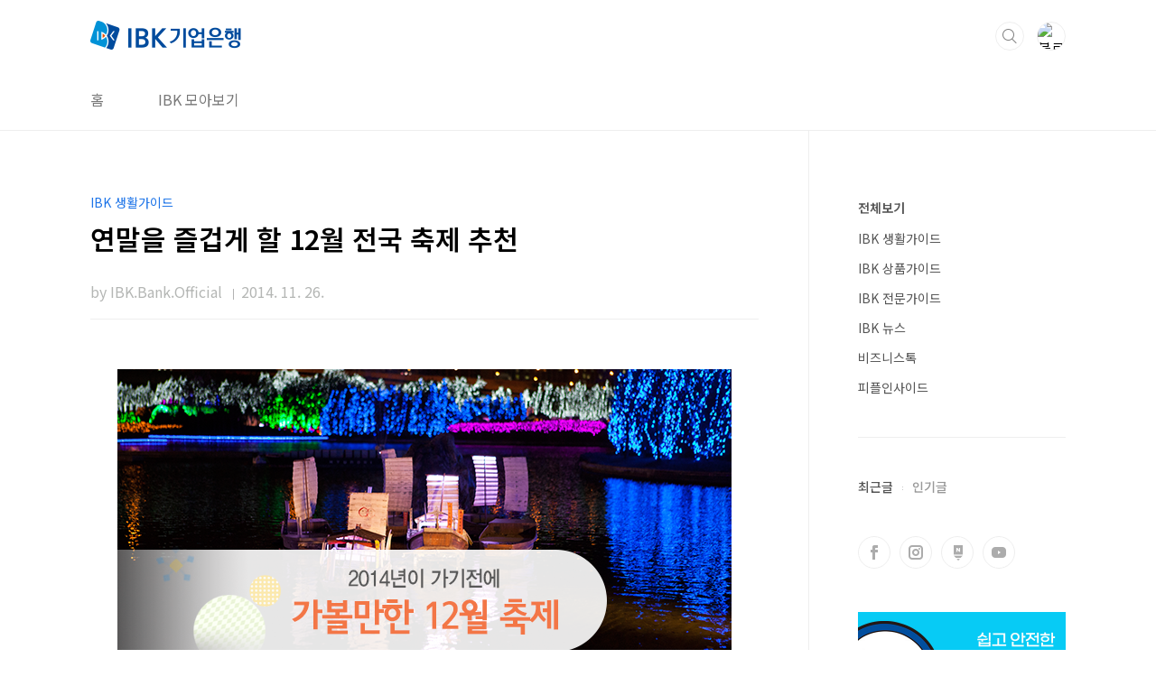

--- FILE ---
content_type: text/html;charset=UTF-8
request_url: https://blog.ibk.co.kr/1418
body_size: 48985
content:
<!doctype html>
<html lang="ko">
                                                                                <head>
                <script type="text/javascript">if (!window.T) { window.T = {} }
window.T.config = {"TOP_SSL_URL":"https://www.tistory.com","PREVIEW":false,"ROLE":"guest","PREV_PAGE":"","NEXT_PAGE":"","BLOG":{"id":537436,"name":"smartibk","title":"IBK기업은행","isDormancy":false,"nickName":"IBK.Bank.Official","status":"open","profileStatus":"normal"},"NEED_COMMENT_LOGIN":true,"COMMENT_LOGIN_CONFIRM_MESSAGE":"이 블로그는 로그인한 사용자에게만 댓글 작성을 허용했습니다. 지금 로그인하시겠습니까?","LOGIN_URL":"https://www.tistory.com/auth/login/?redirectUrl=https://blog.ibk.co.kr/1418","DEFAULT_URL":"https://blog.ibk.co.kr","USER":{"name":null,"homepage":null,"id":0,"profileImage":null},"SUBSCRIPTION":{"status":"none","isConnected":false,"isPending":false,"isWait":false,"isProcessing":false,"isNone":true},"IS_LOGIN":false,"HAS_BLOG":false,"IS_SUPPORT":false,"IS_SCRAPABLE":false,"TOP_URL":"http://www.tistory.com","JOIN_URL":"https://www.tistory.com/member/join","PHASE":"prod","ROLE_GROUP":"visitor"};
window.T.entryInfo = {"entryId":1418,"isAuthor":false,"categoryId":480430,"categoryLabel":"IBK 생활가이드"};
window.appInfo = {"domain":"tistory.com","topUrl":"https://www.tistory.com","loginUrl":"https://www.tistory.com/auth/login","logoutUrl":"https://www.tistory.com/auth/logout"};
window.initData = {};

window.TistoryBlog = {
    basePath: "",
    url: "https://blog.ibk.co.kr",
    tistoryUrl: "https://smartibk.tistory.com",
    manageUrl: "https://smartibk.tistory.com/manage",
    token: "VpWvoGAK0YJxZo/le748rLUIo18oGP/5SDjq+QcWhQu4Cs9NHJrntwloJJeUteCo"
};
var servicePath = "";
var blogURL = "";</script>

                
                
                
                        <!-- BusinessLicenseInfo - START -->
        
            <link href="https://tistory1.daumcdn.net/tistory_admin/userblog/userblog-7c7a62cfef2026f12ec313f0ebcc6daafb4361d7/static/plugin/BusinessLicenseInfo/style.css" rel="stylesheet" type="text/css"/>

            <script>function switchFold(entryId) {
    var businessLayer = document.getElementById("businessInfoLayer_" + entryId);

    if (businessLayer) {
        if (businessLayer.className.indexOf("unfold_license") > 0) {
            businessLayer.className = "business_license_layer";
        } else {
            businessLayer.className = "business_license_layer unfold_license";
        }
    }
}
</script>

        
        <!-- BusinessLicenseInfo - END -->
        <!-- GoogleAnalytics - START -->
        <script src="https://www.googletagmanager.com/gtag/js?id=UA-116957164-1" async="async"></script>
<script>window.dataLayer = window.dataLayer || [];
function gtag(){dataLayer.push(arguments);}
gtag('js', new Date());
gtag('config','UA-116957164-1', {
    cookie_domain: 'smartibk.tistory.com',
    cookie_flags: 'max-age=0;domain=.tistory.com',
    cookie_expires: 7 * 24 * 60 * 60 // 7 days, in seconds
});</script>

        <!-- GoogleAnalytics - END -->

<!-- System - START -->

<!-- System - END -->

        <!-- TistoryProfileLayer - START -->
        <link href="https://tistory1.daumcdn.net/tistory_admin/userblog/userblog-7c7a62cfef2026f12ec313f0ebcc6daafb4361d7/static/plugin/TistoryProfileLayer/style.css" rel="stylesheet" type="text/css"/>
<script type="text/javascript" src="https://tistory1.daumcdn.net/tistory_admin/userblog/userblog-7c7a62cfef2026f12ec313f0ebcc6daafb4361d7/static/plugin/TistoryProfileLayer/script.js"></script>

        <!-- TistoryProfileLayer - END -->

                
                <meta http-equiv="X-UA-Compatible" content="IE=Edge">
<meta name="format-detection" content="telephone=no">
<script src="//t1.daumcdn.net/tistory_admin/lib/jquery/jquery-3.5.1.min.js" integrity="sha256-9/aliU8dGd2tb6OSsuzixeV4y/faTqgFtohetphbbj0=" crossorigin="anonymous"></script>
<script type="text/javascript" src="//t1.daumcdn.net/tiara/js/v1/tiara-1.2.0.min.js"></script><meta name="referrer" content="always"/>
<meta name="google-adsense-platform-account" content="ca-host-pub-9691043933427338"/>
<meta name="google-adsense-platform-domain" content="tistory.com"/>
<meta name="description" content="2014년도 벌써 마지막이 보이는 요즘, 한해가 지나가는건 아쉽지만 그래도 12월이 기다려지는 이유는 바로 다채로운 겨울 축제때문이 아닐까요? 아쉬운 마음은 잠시 뒤로 하고, 연말을 즐겁게 해 줄 12월 전국 축제에 미리 가 보시죠~! 여름과는 또 다른 매력! 부산 크리스마스트리 문화 축제 여름바다의 활기가 매력적인 부산! 하지만 부산 크리스마스트리 문화 축제라면 겨울에도 가볼만한 여행지입니다. 부산역과 광복동 거리에서 펼쳐지는 이번 축제는 화려한 일루미네이션, 포토존, 문화 공연, 체험프로그램 등 즐길 거리로 가득합니다. 축제를 더욱 재밌게 즐길 수 있는 방법은? 축제 전체가 하나의 스토리로 진행되기 때문에, ‘사랑의 샘’에서 하트 빛을 한껏 받으며 관람을 시작하면 더욱 재미있게 감상할 수 있습니다. .."/>
<meta property="og:type" content="article"/>
<meta property="og:url" content="https://blog.ibk.co.kr/1418"/>
<meta property="og.article.author" content="IBK.Bank.Official"/>
<meta property="og:site_name" content="IBK기업은행"/>
<meta property="og:title" content="연말을 즐겁게 할 12월 전국 축제 추천"/>
<meta name="by" content="IBK.Bank.Official"/>
<meta property="og:description" content="2014년도 벌써 마지막이 보이는 요즘, 한해가 지나가는건 아쉽지만 그래도 12월이 기다려지는 이유는 바로 다채로운 겨울 축제때문이 아닐까요? 아쉬운 마음은 잠시 뒤로 하고, 연말을 즐겁게 해 줄 12월 전국 축제에 미리 가 보시죠~! 여름과는 또 다른 매력! 부산 크리스마스트리 문화 축제 여름바다의 활기가 매력적인 부산! 하지만 부산 크리스마스트리 문화 축제라면 겨울에도 가볼만한 여행지입니다. 부산역과 광복동 거리에서 펼쳐지는 이번 축제는 화려한 일루미네이션, 포토존, 문화 공연, 체험프로그램 등 즐길 거리로 가득합니다. 축제를 더욱 재밌게 즐길 수 있는 방법은? 축제 전체가 하나의 스토리로 진행되기 때문에, ‘사랑의 샘’에서 하트 빛을 한껏 받으며 관람을 시작하면 더욱 재미있게 감상할 수 있습니다. .."/>
<meta property="og:image" content="https://img1.daumcdn.net/thumb/R800x0/?scode=mtistory2&fname=https%3A%2F%2Ft1.daumcdn.net%2Fcfile%2Ftistory%2F254C06425472EFA336"/>
<meta property="article:section" content="'공연·전시·축제'"/>
<meta name="twitter:card" content="summary_large_image"/>
<meta name="twitter:site" content="@TISTORY"/>
<meta name="twitter:title" content="연말을 즐겁게 할 12월 전국 축제 추천"/>
<meta name="twitter:description" content="2014년도 벌써 마지막이 보이는 요즘, 한해가 지나가는건 아쉽지만 그래도 12월이 기다려지는 이유는 바로 다채로운 겨울 축제때문이 아닐까요? 아쉬운 마음은 잠시 뒤로 하고, 연말을 즐겁게 해 줄 12월 전국 축제에 미리 가 보시죠~! 여름과는 또 다른 매력! 부산 크리스마스트리 문화 축제 여름바다의 활기가 매력적인 부산! 하지만 부산 크리스마스트리 문화 축제라면 겨울에도 가볼만한 여행지입니다. 부산역과 광복동 거리에서 펼쳐지는 이번 축제는 화려한 일루미네이션, 포토존, 문화 공연, 체험프로그램 등 즐길 거리로 가득합니다. 축제를 더욱 재밌게 즐길 수 있는 방법은? 축제 전체가 하나의 스토리로 진행되기 때문에, ‘사랑의 샘’에서 하트 빛을 한껏 받으며 관람을 시작하면 더욱 재미있게 감상할 수 있습니다. .."/>
<meta property="twitter:image" content="https://img1.daumcdn.net/thumb/R800x0/?scode=mtistory2&fname=https%3A%2F%2Ft1.daumcdn.net%2Fcfile%2Ftistory%2F254C06425472EFA336"/>
<meta content="https://blog.ibk.co.kr/1418" property="dg:plink" content="https://blog.ibk.co.kr/1418"/>
<meta name="plink"/>
<meta name="title" content="연말을 즐겁게 할 12월 전국 축제 추천"/>
<meta name="article:media_name" content="IBK기업은행"/>
<meta property="article:mobile_url" content="https://blog.ibk.co.kr/m/1418"/>
<meta property="article:pc_url" content="https://blog.ibk.co.kr/1418"/>
<meta property="article:mobile_view_url" content="https://smartibk.tistory.com/m/1418"/>
<meta property="article:pc_view_url" content="https://smartibk.tistory.com/1418"/>
<meta property="article:talk_channel_view_url" content="https://blog.ibk.co.kr/m/1418"/>
<meta property="article:pc_service_home" content="https://www.tistory.com"/>
<meta property="article:mobile_service_home" content="https://www.tistory.com/m"/>
<meta property="article:txid" content="537436_1418"/>
<meta property="article:published_time" content="2014-11-26T18:33:52+09:00"/>
<meta property="og:regDate" content="20141126063352"/>
<meta property="article:modified_time" content="2014-11-26T19:32:24+09:00"/>
<script type="module" src="https://tistory1.daumcdn.net/tistory_admin/userblog/userblog-7c7a62cfef2026f12ec313f0ebcc6daafb4361d7/static/pc/dist/index.js" defer=""></script>
<script type="text/javascript" src="https://tistory1.daumcdn.net/tistory_admin/userblog/userblog-7c7a62cfef2026f12ec313f0ebcc6daafb4361d7/static/pc/dist/index-legacy.js" defer="" nomodule="true"></script>
<script type="text/javascript" src="https://tistory1.daumcdn.net/tistory_admin/userblog/userblog-7c7a62cfef2026f12ec313f0ebcc6daafb4361d7/static/pc/dist/polyfills-legacy.js" defer="" nomodule="true"></script>
<link rel="stylesheet" type="text/css" href="https://t1.daumcdn.net/tistory_admin/www/style/font.css"/>
<link rel="stylesheet" type="text/css" href="https://tistory1.daumcdn.net/tistory_admin/userblog/userblog-7c7a62cfef2026f12ec313f0ebcc6daafb4361d7/static/style/content.css"/>
<link rel="stylesheet" type="text/css" href="https://tistory1.daumcdn.net/tistory_admin/userblog/userblog-7c7a62cfef2026f12ec313f0ebcc6daafb4361d7/static/pc/dist/index.css"/>
<link rel="stylesheet" type="text/css" href="https://tistory1.daumcdn.net/tistory_admin/userblog/userblog-7c7a62cfef2026f12ec313f0ebcc6daafb4361d7/static/style/uselessPMargin.css"/>
<script type="text/javascript">(function() {
    var tjQuery = jQuery.noConflict(true);
    window.tjQuery = tjQuery;
    window.orgjQuery = window.jQuery; window.jQuery = tjQuery;
    window.jQuery = window.orgjQuery; delete window.orgjQuery;
})()</script>
<script type="text/javascript" src="https://tistory1.daumcdn.net/tistory_admin/userblog/userblog-7c7a62cfef2026f12ec313f0ebcc6daafb4361d7/static/script/base.js"></script>
<script type="text/javascript" src="//developers.kakao.com/sdk/js/kakao.min.js"></script>

                
<meta charset="UTF-8">
<meta name="viewport" content="user-scalable=no, initial-scale=1.0, maximum-scale=1.0, minimum-scale=1.0, width=device-width">
<title>연말을 즐겁게 할 12월 전국 축제 추천</title>
<link rel="stylesheet" href="https://tistory1.daumcdn.net/tistory/537436/skin/style.css?_version_=1664857803">
<script src="//t1.daumcdn.net/tistory_admin/lib/jquery/jquery-1.12.4.min.js"></script>
<style type="text/css">

.entry-content a, .post-header h1 em, .comments h2 .count {color:#1D74E8}
.comment-form .submit button:hover, .comment-form .submit button:focus {background-color:#1D74E8}



</style>

                
                
                <style type="text/css">.another_category {
    border: 1px solid #E5E5E5;
    padding: 10px 10px 5px;
    margin: 10px 0;
    clear: both;
}

.another_category h4 {
    font-size: 12px !important;
    margin: 0 !important;
    border-bottom: 1px solid #E5E5E5 !important;
    padding: 2px 0 6px !important;
}

.another_category h4 a {
    font-weight: bold !important;
}

.another_category table {
    table-layout: fixed;
    border-collapse: collapse;
    width: 100% !important;
    margin-top: 10px !important;
}

* html .another_category table {
    width: auto !important;
}

*:first-child + html .another_category table {
    width: auto !important;
}

.another_category th, .another_category td {
    padding: 0 0 4px !important;
}

.another_category th {
    text-align: left;
    font-size: 12px !important;
    font-weight: normal;
    word-break: break-all;
    overflow: hidden;
    line-height: 1.5;
}

.another_category td {
    text-align: right;
    width: 80px;
    font-size: 11px;
}

.another_category th a {
    font-weight: normal;
    text-decoration: none;
    border: none !important;
}

.another_category th a.current {
    font-weight: bold;
    text-decoration: none !important;
    border-bottom: 1px solid !important;
}

.another_category th span {
    font-weight: normal;
    text-decoration: none;
    font: 10px Tahoma, Sans-serif;
    border: none !important;
}

.another_category_color_gray, .another_category_color_gray h4 {
    border-color: #E5E5E5 !important;
}

.another_category_color_gray * {
    color: #909090 !important;
}

.another_category_color_gray th a.current {
    border-color: #909090 !important;
}

.another_category_color_gray h4, .another_category_color_gray h4 a {
    color: #737373 !important;
}

.another_category_color_red, .another_category_color_red h4 {
    border-color: #F6D4D3 !important;
}

.another_category_color_red * {
    color: #E86869 !important;
}

.another_category_color_red th a.current {
    border-color: #E86869 !important;
}

.another_category_color_red h4, .another_category_color_red h4 a {
    color: #ED0908 !important;
}

.another_category_color_green, .another_category_color_green h4 {
    border-color: #CCE7C8 !important;
}

.another_category_color_green * {
    color: #64C05B !important;
}

.another_category_color_green th a.current {
    border-color: #64C05B !important;
}

.another_category_color_green h4, .another_category_color_green h4 a {
    color: #3EA731 !important;
}

.another_category_color_blue, .another_category_color_blue h4 {
    border-color: #C8DAF2 !important;
}

.another_category_color_blue * {
    color: #477FD6 !important;
}

.another_category_color_blue th a.current {
    border-color: #477FD6 !important;
}

.another_category_color_blue h4, .another_category_color_blue h4 a {
    color: #1960CA !important;
}

.another_category_color_violet, .another_category_color_violet h4 {
    border-color: #E1CEEC !important;
}

.another_category_color_violet * {
    color: #9D64C5 !important;
}

.another_category_color_violet th a.current {
    border-color: #9D64C5 !important;
}

.another_category_color_violet h4, .another_category_color_violet h4 a {
    color: #7E2CB5 !important;
}
</style>

                
                <link rel="stylesheet" type="text/css" href="https://tistory1.daumcdn.net/tistory_admin/userblog/userblog-7c7a62cfef2026f12ec313f0ebcc6daafb4361d7/static/style/revenue.css"/>
<link rel="canonical" href="https://blog.ibk.co.kr/1418"/>

<!-- BEGIN STRUCTURED_DATA -->
<script type="application/ld+json">
    {"@context":"http://schema.org","@type":"BlogPosting","mainEntityOfPage":{"@id":"https://blog.ibk.co.kr/1418","name":null},"url":"https://blog.ibk.co.kr/1418","headline":"연말을 즐겁게 할 12월 전국 축제 추천","description":"2014년도 벌써 마지막이 보이는 요즘, 한해가 지나가는건 아쉽지만 그래도 12월이 기다려지는 이유는 바로 다채로운 겨울 축제때문이 아닐까요? 아쉬운 마음은 잠시 뒤로 하고, 연말을 즐겁게 해 줄 12월 전국 축제에 미리 가 보시죠~! 여름과는 또 다른 매력! 부산 크리스마스트리 문화 축제 여름바다의 활기가 매력적인 부산! 하지만 부산 크리스마스트리 문화 축제라면 겨울에도 가볼만한 여행지입니다. 부산역과 광복동 거리에서 펼쳐지는 이번 축제는 화려한 일루미네이션, 포토존, 문화 공연, 체험프로그램 등 즐길 거리로 가득합니다. 축제를 더욱 재밌게 즐길 수 있는 방법은? 축제 전체가 하나의 스토리로 진행되기 때문에, &lsquo;사랑의 샘&rsquo;에서 하트 빛을 한껏 받으며 관람을 시작하면 더욱 재미있게 감상할 수 있습니다. ..","author":{"@type":"Person","name":"IBK.Bank.Official","logo":null},"image":{"@type":"ImageObject","url":"https://img1.daumcdn.net/thumb/R800x0/?scode=mtistory2&fname=https%3A%2F%2Ft1.daumcdn.net%2Fcfile%2Ftistory%2F254C06425472EFA336","width":"800px","height":"800px"},"datePublished":"2014-11-26T18:33:52+09:00","dateModified":"2014-11-26T19:32:24+09:00","publisher":{"@type":"Organization","name":"TISTORY","logo":{"@type":"ImageObject","url":"https://t1.daumcdn.net/tistory_admin/static/images/openGraph/opengraph.png","width":"800px","height":"800px"}}}
</script>
<!-- END STRUCTURED_DATA -->
<link rel="stylesheet" type="text/css" href="https://tistory1.daumcdn.net/tistory_admin/userblog/userblog-7c7a62cfef2026f12ec313f0ebcc6daafb4361d7/static/style/dialog.css"/>
<link rel="stylesheet" type="text/css" href="//t1.daumcdn.net/tistory_admin/www/style/top/font.css"/>
<link rel="stylesheet" type="text/css" href="https://tistory1.daumcdn.net/tistory_admin/userblog/userblog-7c7a62cfef2026f12ec313f0ebcc6daafb4361d7/static/style/postBtn.css"/>
<link rel="stylesheet" type="text/css" href="https://tistory1.daumcdn.net/tistory_admin/userblog/userblog-7c7a62cfef2026f12ec313f0ebcc6daafb4361d7/static/style/tistory.css"/>
<script type="text/javascript" src="https://tistory1.daumcdn.net/tistory_admin/userblog/userblog-7c7a62cfef2026f12ec313f0ebcc6daafb4361d7/static/script/common.js"></script>

                
                </head>
                                                <body id="tt-body-page" class="layout-aside-right paging-number">
                
                
                

<div id="acc-nav">
	<a href="#content">본문 바로가기</a>
</div>
<div id="wrap">
	<header id="header">
		<div class="inner">
			<h1>
				<a href="https://blog.ibk.co.kr/">
					
						<img src="https://tistory3.daumcdn.net/tistory/537436/skinSetting/3683d881158a4754af8d4186ea308557" alt="IBK기업은행">
					
					
				</a>
			</h1>
			<div class="util">
				<div class="search">
					
						<input type="text" name="search" value="" placeholder="검색내용을 입력하세요." onkeypress="if (event.keyCode == 13) { try {
    window.location.href = '/search' + '/' + looseURIEncode(document.getElementsByName('search')[0].value);
    document.getElementsByName('search')[0].value = '';
    return false;
} catch (e) {} }">
						<button type="submit" onclick="try {
    window.location.href = '/search' + '/' + looseURIEncode(document.getElementsByName('search')[0].value);
    document.getElementsByName('search')[0].value = '';
    return false;
} catch (e) {}">검색</button>
					
				</div>
				<div class="profile">
					<button type="button"><img alt="블로그 이미지" src="https://t1.daumcdn.net/cfile/tistory/2709143F54D0972024"/></button>
					<nav>
						<ul>
							<li><a href="https://smartibk.tistory.com/manage">관리</a></li>
							<li><a href="https://smartibk.tistory.com/manage/entry/post ">글쓰기</a></li>
							<li class="login"><a href="#">로그인</a></li>
							<li class="logout"><a href="#">로그아웃</a></li>
						</ul>
					</nav>
				</div>
				<button type="button" class="menu"><span>메뉴</span></button>
			</div>
			<nav id="gnb">
				<ul>
  <li class="t_menu_home first"><a href="/" target="">홈</a></li>
  <li class="t_menu_page last"><a href="/page/IBK관계사-바로가기" target="">IBK 모아보기</a></li>
</ul>
			</nav>
		</div>
	</header>
	<section id="container">
		
			<div class="main-slider">
				<ul>
					<li style="background-image: url(https://tistory1.daumcdn.net/tistory/537436/skinSetting/4a4b7acc438545fab9aa725f1042301b);">
						
						
							<span class="inner">
								<span class="box">
									
								</span>
							</span>
						
					</li>
					
					
				</ul>
			</div>
		
		<div class="content-wrap">
			<article id="content">
				

				

				

				

				

				

				<div class="inner">
					            
                

		

		
			<div class="post-cover">
				<div class="inner">
					<span class="category">IBK 생활가이드</span>
					<h1>연말을 즐겁게 할 12월 전국 축제 추천</h1>
					<span class="meta">
						<span class="author">by IBK.Bank.Official</span>
						<span class="date">2014. 11. 26.</span>
						
					</span>
				</div>
			</div>

			<div class="entry-content">
				            <!-- System - START -->

<!-- System - END -->

            <div class="tt_article_useless_p_margin contents_style"><p style="text-align: center; clear: none; float: none;"></p><p style="text-align: center; clear: none; float: none;"><span class="imageblock" style="display: inline-block; width: 680px;  height: auto; max-width: 100%;"><img src="https://t1.daumcdn.net/cfile/tistory/254C06425472EFA336" style="max-width: 100%; height: auto;" srcset="https://img1.daumcdn.net/thumb/R1280x0/?scode=mtistory2&fname=https%3A%2F%2Ft1.daumcdn.net%2Fcfile%2Ftistory%2F254C06425472EFA336" width="680" height="350" filename="1127.png" filemime="image/jpeg"/></span></p><p><br /></p><p><span style="font-size: 12pt;">2014년도 벌써 마지막이 보이는 요즘, 한해가 지나가는건 아쉽지만 그래도&nbsp;12월이 기다려지는 이유는 바로 다채로운 겨울 축제때문이 아닐까요?&nbsp;아쉬운 마음은 잠시 뒤로 하고, 연말을 즐겁게 해 줄 12월 전국 축제에 미리 가 보시죠~!&nbsp;</span></p><p><br /></p><p><br /></p><p><br /></p><p><span style="font-size: 14pt; color: rgb(0, 153, 218);"><b>여름과는 또 다른 매력! 부산 크리스마스트리 문화 축제</b></span></p><p><br /></p><p style="text-align: center; clear: none; float: none;"><span class="imageblock" style="display: inline-block; width: 700px; width: 700px; height: 469px;; height: auto; max-width: 100%;"><img src="https://t1.daumcdn.net/cfile/tistory/2547043F546ECBD70D" style="width: 700px; height: 469px;" srcset="https://img1.daumcdn.net/thumb/R1280x0/?scode=mtistory2&fname=https%3A%2F%2Ft1.daumcdn.net%2Fcfile%2Ftistory%2F2547043F546ECBD70D" width="700" height="469" filename="10812058_772106102870788_1154370279_n.jpg" filemime="image/jpeg"/></span></p><p style="text-align: center; clear: none; float: none;"><br /></p><p><span style="font-size: 12pt;">여름바다의 활기가 매력적인 부산! 하지만&nbsp;</span><span style="font-size: 16px; line-height: 24px;">부산 크리스마스트리 문화 축제라면&nbsp;</span><span style="font-size: 12pt; line-height: 1.5;">겨울에도 가볼만한&nbsp;여행지입니다. </span><span style="font-size: 12pt; line-height: 1.5;">부산역과 광복동 거리에서 펼쳐지는 이번 축제는 화려한 일루미네이션, 포토존, 문화 공연, 체험프로그램 등 즐길 거리로 가득합니다.&nbsp;</span></p><p><br /></p><p><span style="font-size: 12pt;">축제를 더욱 재밌게 즐길 수 있는 방법은? 축제 전체가 하나의 스토리로 진행되기 때문에, ‘사랑의 샘’에서 하트 빛을 한껏 받으며 관람을 시작하면 더욱 재미있게 감상할 수 있습니다.</span></p><p><br /></p><p><span style="font-size: 12pt;">남포역에서 국제시장까지 이어지는 이번 12월 축제에서 먹을거리도 빼놓을 수 없겠죠? 맛있는 길거리 음식을 먹으며 가족, 친구와 연인이 함께 반짝이는 불빛을 즐기는 것을 추천합니다..</span></p><p><br /></p><div class="txc-textbox" style="border: 1px dashed rgb(203, 203, 203); padding: 10px; background-color: rgb(255, 255, 255);"><p><span style="font-size: 12pt;"><b><span style="font-size: 11pt;">부산 크리스마스트리 문화 축제 2014 행사 개요</span></b></span></p><p><span style="font-size:11pt;"><br /></span></p><p><span style="font-size: 11pt;"><b>행사기간 :&nbsp;</b>2014.11.29~2015.01.04</span></p><p><span style="font-size: 11pt;"><b>위치 :&nbsp;</b> 부산 중구 광복동&nbsp;</span></p><p><span style="font-size: 11pt;"><b>행사장소 :</b> 부산 중구 광복로 차없는거리 전역</span></p><p><span style="font-size: 11pt;"><b>연락처 :</b> 051-256-1225</span></p><p><span style="font-size:11pt;"><b><a href="http://bctf.kr/g5/" target="_blank" class="tx-link">홈페이지 바로가기</a></b></span></p></div><p><br /></p><p><br /></p><p><br /></p><p><span style="font-size: 12pt; color: rgb(0, 153, 218);"><b><span style="font-size: 14pt;">손맛, 입맛 모두 사로잡는다!&nbsp;평창 송어 축제</span></b></span></p><p><span style="font-size: 12pt;"><br /></span></p><p style="text-align: center; clear: none; float: none;"><span class="imageblock" style="display: inline-block; width: 700px; text-align: center;; height: auto; max-width: 100%;"><img src="https://t1.daumcdn.net/cfile/tistory/2747473F546ECBDB0B" style="text-align: center;" srcset="https://img1.daumcdn.net/thumb/R1280x0/?scode=mtistory2&fname=https%3A%2F%2Ft1.daumcdn.net%2Fcfile%2Ftistory%2F2747473F546ECBDB0B" width="700" height="467" filename="평창.jpg" filemime="image/jpeg"/></span></p><p><span style="font-size: 12pt;"><br /></span></p><p><span style="font-size: 12pt;">2018년 동계올림픽으로 준비가 한창인 평창에서&nbsp;제 8회 평창 송어 축제가 열립니다. 겨울철 보릿고개를 넘기 위해 꽁꽁 언 개울물을 깨고 송어를 낚던 선조들의 삶을 축제로 승화시킨 것이 오늘날의 평창송어축제로 이어졌습니다.</span></p><p><br /></p><p><span style="font-size: 12pt;">송어 축제라고 하면 빼놓을 수 없는 것이 바로 갓 잡은 송어의 맛인데요. 송어 양식을 최초로 시작했습니다. 다른 지역의 송어에 비해 살이 쫄깃쫄깃한 것이 특징입니다.&nbsp;</span></p><p><br /></p><p><span style="font-size: 12pt;">송어낚시뿐만 아니라 썰매체험 등 다양한 체험 프로그램이 진행돼 진정한 겨울 축제의 즐거움을 만끽할 수 있습니다. 매년 사람이 많아 근처 숙박 예약은 필수라는 점 명심하세요!</span></p><p><br /></p><div class="txc-textbox" style="border: 1px dashed rgb(203, 203, 203); padding: 10px; background-color: rgb(255, 255, 255);"><p><span style="font-size:11pt;"><b>평창 송어 축제 2015</b></span></p><p><span style="font-size:11pt;"><b><br /></b></span></p><p><span style="font-size: 11pt;"><b>행사기간 :</b> 2014.12.20 ~ 2015.02.08</span></p><p><span style="font-size: 11pt;"><b>위치 :</b>&nbsp;강원도 평창군 진부면 경강로 3623</span></p><p><span style="font-size: 11pt;"><b>행사장소 :</b>&nbsp;강원 평창군 오대천 일원</span></p><p><span style="font-size:11pt;"><b>연락처 :</b> 033-336-4000</span></p><p><span style="font-size:11pt;"><b><a href="http://festival700.or.kr/" target="_blank" class="tx-link">홈페이지 바로가기</a></b></span></p></div><p><br /></p><p><br /></p><p><br /></p><p><span style="font-size: 12pt;"><b><span style="font-size: 14pt; color: rgb(0, 153, 218);">오색찬란한 빛들의 향연 보성차밭 빛축제</span></b></span></p><p><span style="font-size: 12pt;"><br /></span></p><p style="text-align: center; clear: none; float: none;"><span class="imageblock" style="display: inline-block; width: 700px; text-align: center; width: 700px; height: 394px;; height: auto; max-width: 100%;"><img src="https://t1.daumcdn.net/cfile/tistory/214A943F546ECBDA08" style="text-align: center; width: 700px; height: 394px;" srcset="https://img1.daumcdn.net/thumb/R1280x0/?scode=mtistory2&fname=https%3A%2F%2Ft1.daumcdn.net%2Fcfile%2Ftistory%2F214A943F546ECBDA08" width="700" height="394" filename="보성.jpg" filemime="image/jpeg"/></span></p><p><span style="font-size: 12pt;"><br /></span></p><p><span style="font-size: 12pt;">보성하면 쌉싸름한 녹차의 맛과 싱그러운 녹차밭이 떠오릅니다. 겨울이 되면 푸른 녹차잎 대신 반짝반짝한 빛들로 덮인 빛축제를 시작합니다. 보성차밭 빛축제는 다양한 볼거리와 공연, 체험행사를 마련해 가족과 함께 가기 좋네요.&nbsp;</span></p><p><br /></p><p><span style="font-size: 12pt;">특히 지난 2000년 기네스북에 등록된 보성차밭 대형트리도 빠질 수 없는 볼거리인데요. 올해는 LED조명을 이용하여 눈꽃이 내리는 듯한 환상적인 분위기를 연출할 예정이라고 합니다.</span></p><p><br /></p><p><span style="font-size: 12pt;">보성차밭 빛축제는 12월 12일 저녁 점등식을 시작으로 2015년 1월 25일까지 빛의 향연이 펼쳐집니다. 예쁜 불빛들과 함께 사진도 찍고 따뜻한 녹차 한 잔의 여유도 즐겨보세요.</span></p><p><br /></p><div class="txc-textbox" style="border: 1px dashed rgb(203, 203, 203); padding: 10px; background-color: rgb(255, 255, 255);"><p><span style="font-size: 11pt;"><b>보성차밭 빛축제 2015</b></span></p><p><span style="font-size: 11pt;"><b><br /></b></span></p><p><span style="font-size: 11pt;"><b>행사기간 :&nbsp;</b> 2014.12.12 ~ 2015.01.25</span></p><p><span style="font-size: 11pt;"><b>위치 :</b>&nbsp;전라남도 보성군 회천면 녹차로 617 (회천면)</span></p><p><span style="font-size: 11pt;"><b>행사장소 :&nbsp;</b> 전남 보성군 봇재다원 등</span></p><p><span style="font-size: 11pt;"><b>연락처 :</b> 문화관광과 관광진흥계 061-850-5211~5214</span></p><p><span style="font-size: 11pt;"><b><a href="http://light.boseong.go.kr/index.boseong" target="_blank" class="tx-link">홈페이지 바로가기</a></b></span></p></div><p><br /></p><p><br /></p><p><br /></p><p><span style="font-size: 12pt;"><b><span style="color: rgb(0, 153, 218); font-size: 14pt;">SNS 스타 한국민속촌, 초가집 새 지붕 얹는 날</span></b></span></p><p><br /></p><p style="text-align: center; clear: none; float: none;"><span class="imageblock" style="display: inline-block; width: 400px; width: 400px; height: 266px;; height: auto; max-width: 100%;"><img src="https://t1.daumcdn.net/cfile/tistory/2443CE3F546ECBDB13" style="width: 400px; height: 266px;" srcset="https://img1.daumcdn.net/thumb/R1280x0/?scode=mtistory2&fname=https%3A%2F%2Ft1.daumcdn.net%2Fcfile%2Ftistory%2F2443CE3F546ECBDB13" width="400" height="266" filename="한국민속촌 (2).jpg" filemime="image/jpeg"/></span>&nbsp;&nbsp;<span class="imageblock" style="display: inline-block; width: 400px; font-size: 9pt; line-height: 1.5; width: 400px; height: 266px;; height: auto; max-width: 100%;"><img src="https://t1.daumcdn.net/cfile/tistory/253F593F546ECBDC1B" style="font-size: 9pt; line-height: 1.5; width: 400px; height: 266px;" srcset="https://img1.daumcdn.net/thumb/R1280x0/?scode=mtistory2&fname=https%3A%2F%2Ft1.daumcdn.net%2Fcfile%2Ftistory%2F253F593F546ECBDC1B" width="400" height="266" filename="한국민속촌.jpg" filemime="image/jpeg"/></span></p><p><span style="font-size: 12pt;"><br /></span></p><p><span style="font-size: 12pt;">한국민속촌에서는 1년에 단 한번 볼 수 있는 특별한 월동준비 행사가 있습니다. 헌 지붕을 내리고 새 볏짚으로 지붕을 얹는 초가집 새 지붕 얹는 날입니다. ‘한국민속촌 초가집 새 지붕 얹는 날 축제’는 지붕재료를 마련하고, 얹는 모든 과정을 옛모습 그대로 엿볼 수 있습니다.</span></p><p><br /></p><p><span style="font-size: 12pt;">또한, 헌 지붕에서 살고 있는 꿈틀꿈틀 굼벵이 잡기 체험도 준비돼 있습니다. 왕꿈틀이 선발대회와 F1 굼벵이 그랑프리 같은 독특한 이색행사도 열려 사람들의 눈길을 사로잡을 예정입니다. 거대한 굼벵이 모양의 전시터널에서는 굼벵이에 대한 다양한 이야기도 만나볼 수 있습니다.</span></p><p><br /></p><p><span style="font-size: 12pt;">요즘 SNS상에 화제가 되고 있는 한국민속촌 알바생들도 만나볼 수 있다고 하니, 황금빛 지붕으로 물든 한국민속촌 12월 축제에서 특별한 추억 만들어보세요.</span></p><p><br /></p><div class="txc-textbox" style="border: 1px dashed rgb(203, 203, 203); padding: 10px; background-color: rgb(255, 255, 255);"><p><span style="font-size:11pt;"><b>한국민속촌 초가집 새 지붕 얹는 날</b></span></p><p><span style="font-size:11pt;"><br /></span></p><p><span style="font-size: 11pt;"><b>행사기간 :</b> 2014.11.29 ~ 2014.12.14</span></p><p><span style="font-size: 11pt;"><b>위치 :</b> 경기도 용인시 기흥구 민속촌로 90</span></p><p><span style="font-size: 11pt;"><b>행사장소 :&nbsp;</b> 한국민속촌</span></p><p><span style="font-size:11pt;"><b>연락처 :</b> 031-288-0000</span></p><p><span style="font-size:11pt;"><b><a href="http://www.koreanfolk.co.kr/event/event_now.asp?seq=18" target="_blank" class="tx-link">홈페이지 바로가기</a></b></span></p></div><p><br /></p><p><br /></p><p><span style="font-size: 12pt;">가볼만한 12월 축제 리스트 체크해보셨나요? 알짜배기 축제만 쏙쏙 골라 추천해드렸는데요. 좋은 사람들과 함께 2014년도 즐겁게 마무리 하시길 바랍니다. ^^</span></p><p style="text-align: center; clear: none; float: none;"><span class="imageblock" style="display: inline-block; width: 846px;  height: auto; max-width: 100%;"><img src="https://t1.daumcdn.net/cfile/tistory/235DE63A546ECC332B" style="max-width: 100%; height: auto;" srcset="https://img1.daumcdn.net/thumb/R1280x0/?scode=mtistory2&fname=https%3A%2F%2Ft1.daumcdn.net%2Fcfile%2Ftistory%2F235DE63A546ECC332B" width="846" height="38" filename="하단바 복사본.png" filemime="image/jpeg"/></span></p><p><br /></p></div>
            <!-- System - START -->

<!-- System - END -->

                    <div class="container_postbtn #post_button_group">
  <div class="postbtn_like"><script>window.ReactionButtonType = 'reaction';
window.ReactionApiUrl = '//blog.ibk.co.kr/reaction';
window.ReactionReqBody = {
    entryId: 1418
}</script>
<div class="wrap_btn" id="reaction-1418" data-tistory-react-app="Reaction"></div><div class="wrap_btn wrap_btn_share"><button type="button" class="btn_post sns_btn btn_share" aria-expanded="false" data-thumbnail-url="https://img1.daumcdn.net/thumb/R800x0/?scode=mtistory2&amp;fname=https%3A%2F%2Ft1.daumcdn.net%2Fcfile%2Ftistory%2F254C06425472EFA336" data-title="연말을 즐겁게 할 12월 전국 축제 추천" data-description="2014년도 벌써 마지막이 보이는 요즘, 한해가 지나가는건 아쉽지만 그래도 12월이 기다려지는 이유는 바로 다채로운 겨울 축제때문이 아닐까요? 아쉬운 마음은 잠시 뒤로 하고, 연말을 즐겁게 해 줄 12월 전국 축제에 미리 가 보시죠~! 여름과는 또 다른 매력! 부산 크리스마스트리 문화 축제 여름바다의 활기가 매력적인 부산! 하지만 부산 크리스마스트리 문화 축제라면 겨울에도 가볼만한 여행지입니다. 부산역과 광복동 거리에서 펼쳐지는 이번 축제는 화려한 일루미네이션, 포토존, 문화 공연, 체험프로그램 등 즐길 거리로 가득합니다. 축제를 더욱 재밌게 즐길 수 있는 방법은? 축제 전체가 하나의 스토리로 진행되기 때문에, ‘사랑의 샘’에서 하트 빛을 한껏 받으며 관람을 시작하면 더욱 재미있게 감상할 수 있습니다. .." data-profile-image="https://t1.daumcdn.net/cfile/tistory/2709143F54D0972024" data-profile-name="IBK.Bank.Official" data-pc-url="https://blog.ibk.co.kr/1418" data-relative-pc-url="/1418" data-blog-title="IBK기업은행"><span class="ico_postbtn ico_share">공유하기</span></button>
  <div class="layer_post" id="tistorySnsLayer"></div>
</div><div class="wrap_btn wrap_btn_etc" data-entry-id="1418" data-entry-visibility="public" data-category-visibility="public"><button type="button" class="btn_post btn_etc2" aria-expanded="false"><span class="ico_postbtn ico_etc">게시글 관리</span></button>
  <div class="layer_post" id="tistoryEtcLayer"></div>
</div></div>
<button type="button" class="btn_menu_toolbar btn_subscription #subscribe" data-blog-id="537436" data-url="https://blog.ibk.co.kr/1418" data-device="web_pc" data-tiara-action-name="구독 버튼_클릭"><em class="txt_state"></em><strong class="txt_tool_id">IBK기업은행</strong><span class="img_common_tistory ico_check_type1"></span></button><div class="postbtn_ccl" data-ccl-type="1" data-ccl-derive="2">
    <a href="https://creativecommons.org/licenses/by-nc-nd/4.0/deed.ko" target="_blank" class="link_ccl" rel="license">
        <span class="bundle_ccl">
            <span class="ico_postbtn ico_ccl1">저작자표시</span> <span class="ico_postbtn ico_ccl2">비영리</span> <span class="ico_postbtn ico_ccl3">변경금지</span> 
        </span>
        <span class="screen_out">(새창열림)</span>
    </a>
</div>
<!--
<rdf:RDF xmlns="https://web.resource.org/cc/" xmlns:dc="https://purl.org/dc/elements/1.1/" xmlns:rdf="https://www.w3.org/1999/02/22-rdf-syntax-ns#">
    <Work rdf:about="">
        <license rdf:resource="https://creativecommons.org/licenses/by-nc-nd/4.0/deed.ko" />
    </Work>
    <License rdf:about="https://creativecommons.org/licenses/by-nc-nd/4.0/deed.ko">
        <permits rdf:resource="https://web.resource.org/cc/Reproduction"/>
        <permits rdf:resource="https://web.resource.org/cc/Distribution"/>
        <requires rdf:resource="https://web.resource.org/cc/Notice"/>
        <requires rdf:resource="https://web.resource.org/cc/Attribution"/>
        <prohibits rdf:resource="https://web.resource.org/cc/CommercialUse"/>

    </License>
</rdf:RDF>
-->  <div data-tistory-react-app="SupportButton"></div>
</div>

                    <!-- PostListinCategory - START -->
<div class="another_category another_category_color_gray">
  <h4>'<a href="/category/IBK%20%EC%83%9D%ED%99%9C%EA%B0%80%EC%9D%B4%EB%93%9C">IBK 생활가이드</a>' 카테고리의 다른 글</h4>
  <table>
    <tr>
      <th><a href="/1421">참! 좋은 은행, IBK기업은행 주간 핫뉴스 - 11월 4주</a>&nbsp;&nbsp;<span>(0)</span></th>
      <td>2014.12.01</td>
    </tr>
    <tr>
      <th><a href="/1420">워렌버핏도 반할 신용카드 선택 노하우 5</a>&nbsp;&nbsp;<span>(0)</span></th>
      <td>2014.11.28</td>
    </tr>
    <tr>
      <th><a href="/1417">2014 제 7회 『대한민국인터넷소통대상』 은행/증권부문 대상 수상</a>&nbsp;&nbsp;<span>(0)</span></th>
      <td>2014.11.26</td>
    </tr>
    <tr>
      <th><a href="/1416">썸남썸녀, 걷기만 해도 사랑이 싹트는 서울 길 Top 3</a>&nbsp;&nbsp;<span>(17)</span></th>
      <td>2014.11.26</td>
    </tr>
    <tr>
      <th><a href="/1415">IBK기업은행 정계장이 대학 축제에 간 이유는?</a>&nbsp;&nbsp;<span>(0)</span></th>
      <td>2014.11.25</td>
    </tr>
  </table>
</div>

<!-- PostListinCategory - END -->

			</div>

			

			
				<div class="related-articles">
					<h2>관련글</h2>
					<ul>
						
							<li>
								<a href="/1421?category=480430">
									<figure>
										
											<img src="//i1.daumcdn.net/thumb/C176x120/?fname=https%3A%2F%2Ft1.daumcdn.net%2Fcfile%2Ftistory%2F255CA8475476789410" alt="">
										
									</figure>
									<span class="title">참! 좋은 은행, IBK기업은행 주간 핫뉴스 - 11월 4주</span>
								</a>
							</li>
						
							<li>
								<a href="/1420?category=480430">
									<figure>
										
											<img src="//i1.daumcdn.net/thumb/C176x120/?fname=https%3A%2F%2Ft1.daumcdn.net%2Fcfile%2Ftistory%2F2312BF4A5472AB060E" alt="">
										
									</figure>
									<span class="title">워렌버핏도 반할 신용카드 선택 노하우 5</span>
								</a>
							</li>
						
							<li>
								<a href="/1417?category=480430">
									<figure>
										
											<img src="//i1.daumcdn.net/thumb/C176x120/?fname=https%3A%2F%2Ft1.daumcdn.net%2Fcfile%2Ftistory%2F2515554E547591C706" alt="">
										
									</figure>
									<span class="title">2014 제 7회 『대한민국인터넷소통대상』 은행/증권부문 대상 수상</span>
								</a>
							</li>
						
							<li>
								<a href="/1416?category=480430">
									<figure>
										
											<img src="//i1.daumcdn.net/thumb/C176x120/?fname=https%3A%2F%2Ft1.daumcdn.net%2Fcfile%2Ftistory%2F2248C7505472937D0F" alt="">
										
									</figure>
									<span class="title">썸남썸녀, 걷기만 해도 사랑이 싹트는 서울 길 Top 3</span>
								</a>
							</li>
						
					</ul>
				</div>
			

			<div class="comments">
					<h2>댓글<span class="count"></span></h2>
					<div data-tistory-react-app="Namecard"></div>
			</div>
		

	
                
            

				</div>

				

				

				

				

			</article>
			<aside id="aside" class="sidebar">

					<div class="sidebar-1">
						
								<!-- 카테고리 -->
								<nav class="category">
									<ul class="tt_category"><li class=""><a href="/category" class="link_tit"> 전체보기 </a>
  <ul class="category_list"><li class=""><a href="/category/IBK%20%EC%83%9D%ED%99%9C%EA%B0%80%EC%9D%B4%EB%93%9C" class="link_item"> IBK 생활가이드 </a></li>
<li class=""><a href="/category/IBK%20%EC%83%81%ED%92%88%EA%B0%80%EC%9D%B4%EB%93%9C" class="link_item"> IBK 상품가이드 </a></li>
<li class=""><a href="/category/IBK%20%EC%A0%84%EB%AC%B8%EA%B0%80%EC%9D%B4%EB%93%9C" class="link_item"> IBK 전문가이드 </a></li>
<li class=""><a href="/category/IBK%20%EB%89%B4%EC%8A%A4" class="link_item"> IBK 뉴스 </a></li>
<li class=""><a href="/category/%EB%B9%84%EC%A6%88%EB%8B%88%EC%8A%A4%ED%86%A1" class="link_item"> 비즈니스톡 </a></li>
<li class=""><a href="/category/%ED%94%BC%ED%94%8C%EC%9D%B8%EC%82%AC%EC%9D%B4%EB%93%9C" class="link_item"> 피플인사이드 </a></li>
</ul>
</li>
</ul>

								</nav>
							
					</div>
					<div class="sidebar-2">
						
								<!-- 최근글/인기글 -->
								<div class="post-list tab-ui">
									<div id="recent" class="tab-list">
										<h2>최근글</h2>
										<ul>
											
										</ul>
									</div>
									<div id="popular" class="tab-list">
										<h2>인기글</h2>
										<ul>
											
										</ul>
									</div>
								</div>
							
								<!-- 소셜 채널 -->
								<div class="social-channel">
									<ul>
										<li class="facebook"><a href="https://www.facebook.com/IBK.bank.official">페이스북</a></li>
										<li class="instagram"><a href="https://www.instagram.com/goodibk/">인스타그램</a></li>
										<li class="twitter"><a href="https://post.naver.com/good_ibk">트위터</a></li>
										<li class="youtube"><a href="https://www.youtube.com/c/ibkbank_official">유투브</a></li>
									</ul>
								</div>
							
						<div class="module module_plugin"><!-- SB_Banner - START -->
<a href="https://www.ibk.co.kr/common/navigation.ibk?linkUrl=/financetech/efinance/mobileb/one_bank.jsp&pageId=SM01090000&banner=ibk_fnnsvc_slid_ione_p" target="_blink" style="display: block;margin-bottom:30px;"><img src="https://img1.daumcdn.net/thumb/R1280x0/?scode=mtistory2&fname=https%3A%2F%2Fblog.kakaocdn.net%2Fdna%2FnBW5O%2FbtrIY0ot9Ka%2FAAAAAAAAAAAAAAAAAAAAANBAtOpxBbBnCiBKQzKnUGwBIFzfoepE5EyfhRgnAEUk%2Fimg.jpg%3Fcredential%3DyqXZFxpELC7KVnFOS48ylbz2pIh7yKj8%26expires%3D1769871599%26allow_ip%3D%26allow_referer%3D%26signature%3DSA5LYUFQKLPgrtekGD4fcOpxPOo%253D" width="100%" alt="i-ONE bank 다운로드"></a>
<!-- SB_Banner - END -->
</div>
<div class="module module_plugin">        <!-- SB_Banner - START -->
        <a href="https://www.ibk.co.kr/common/navigation.ibk?linkUrl=/financetech/efinance/coop/boxpos_info.jsp&pageId=SM01130000
" target="_blank" style="display: block;margin-bottom:30px;"><img src="https://tistory3.daumcdn.net/tistory/537436/skin/images/ban_right.png" width="100%" alt="박스포스 앱 연결 배너"></a>
        <!-- SB_Banner - END -->
</div>

					</div>
				</aside>
		</div>
	</section>
	<hr>
	<footer id="footer">
		<div class="inner">
			<div class="order-menu">
				
					<a href="https://www.ibk.co.kr/">공식 홈페이지</a>
				
				
					<a href="https://www.ibk.co.kr/main/mainCustomerMain.ibk?pageId=CM00000000">고객센터</a>
				
				
				
			</div>
			<a href="#" class="page-top">TOP</a>
			<p class="meta">금융으로 만나는 새로운 세상, IBK기업은행</p>
			<p class="copyright">© Copyright. IBK(INDUSTRIAL BANK OF KOREA) All rights reserved.</p>
		</div>
	</footer>
</div>

<script src="https://tistory1.daumcdn.net/tistory/537436/skin/images/script.js?_version_=1664857803"></script>
<div class="#menubar menu_toolbar ">
  <h2 class="screen_out">티스토리툴바</h2>
</div>
<div class="#menubar menu_toolbar "></div>
<div class="layer_tooltip">
  <div class="inner_layer_tooltip">
    <p class="desc_g"></p>
  </div>
</div>
<div id="editEntry" style="position:absolute;width:1px;height:1px;left:-100px;top:-100px"></div>


                        <!-- CallBack - START -->
        <script>                    (function () { 
                        var blogTitle = 'IBK기업은행';
                        
                        (function () {
    function isShortContents () {
        return window.getSelection().toString().length < 30;
    }
    function isCommentLink (elementID) {
        return elementID === 'commentLinkClipboardInput'
    }

    function copyWithSource (event) {
        if (isShortContents() || isCommentLink(event.target.id)) {
            return;
        }
        var range = window.getSelection().getRangeAt(0);
        var contents = range.cloneContents();
        var temp = document.createElement('div');

        temp.appendChild(contents);

        var url = document.location.href;
        var decodedUrl = decodeURI(url);
        var postfix = ' [' + blogTitle + ':티스토리]';

        event.clipboardData.setData('text/plain', temp.innerText + '\n출처: ' + decodedUrl + postfix);
        event.clipboardData.setData('text/html', '<pre data-ke-type="codeblock">' + temp.innerHTML + '</pre>' + '출처: <a href="' + url + '">' + decodedUrl + '</a>' + postfix);
        event.preventDefault();
    }

    document.addEventListener('copy', copyWithSource);
})()

                    })()</script>

        <!-- CallBack - END -->

                
                <div style="margin:0; padding:0; border:none; background:none; float:none; clear:none; z-index:0"></div>
<script type="text/javascript" src="https://tistory1.daumcdn.net/tistory_admin/userblog/userblog-7c7a62cfef2026f12ec313f0ebcc6daafb4361d7/static/script/common.js"></script>
<script type="text/javascript">window.roosevelt_params_queue = window.roosevelt_params_queue || [{channel_id: 'dk', channel_label: '{tistory}'}]</script>
<script type="text/javascript" src="//t1.daumcdn.net/midas/rt/dk_bt/roosevelt_dk_bt.js" async="async"></script>

                
                <script>window.tiara = {"svcDomain":"user.tistory.com","section":"글뷰","trackPage":"글뷰_보기","page":"글뷰","key":"537436-1418","customProps":{"userId":"0","blogId":"537436","entryId":"1418","role":"guest","trackPage":"글뷰_보기","filterTarget":false},"entry":{"entryId":"1418","entryTitle":"연말을 즐겁게 할 12월 전국 축제 추천","entryType":"POST","categoryName":"IBK 생활가이드","categoryId":"480430","serviceCategoryName":"공연·전시·축제","serviceCategoryId":307,"author":"465940","authorNickname":"IBK.Bank.Official","blogNmae":"IBK기업은행","image":"cfile5.uf@254C06425472EFA336DEDE.png","plink":"/1418","tags":["12월","12월 축제","12월 축제 일정","12월 축제일정표","축제","축제 일정"]},"kakaoAppKey":"3e6ddd834b023f24221217e370daed18","appUserId":"null","thirdProvideAgree":null}</script>
<script type="module" src="https://t1.daumcdn.net/tistory_admin/frontend/tiara/v1.0.6/index.js"></script>
<script src="https://t1.daumcdn.net/tistory_admin/frontend/tiara/v1.0.6/polyfills-legacy.js" nomodule="true" defer="true"></script>
<script src="https://t1.daumcdn.net/tistory_admin/frontend/tiara/v1.0.6/index-legacy.js" nomodule="true" defer="true"></script>

                </body>
<script>
	 if(window.location.href.includes('IBK%EA%B4%80%EA%B3%84%EC%82%AC-%EB%B0%94%EB%A1%9C%EA%B0%80%EA%B8%B0')) {
         if(window.location.href.includes('IBK%EA%B4%80%EA%B3%84%EC%82%AC-%EB%B0%94%EB%A1%9C%EA%B0%80%EA%B8%B0')) {
        let cover = document.querySelector('.post-cover')
        cover.style.display= 'none'
    }
    }
</script>
</html>